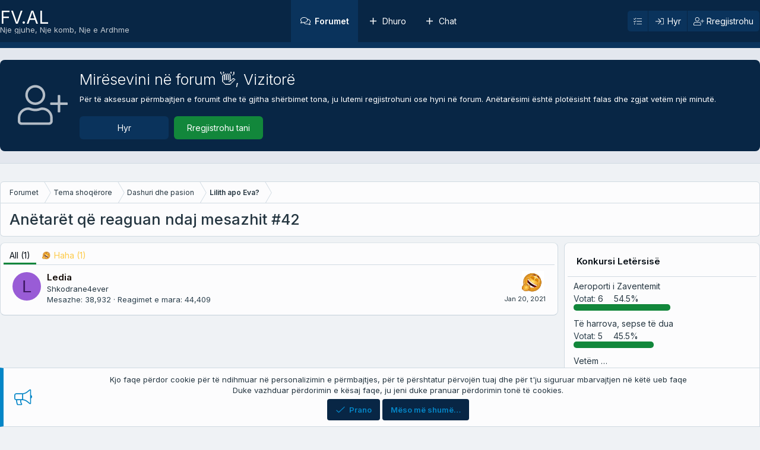

--- FILE ---
content_type: text/html; charset=utf-8
request_url: https://fv.al/posts/2383661/reactions
body_size: 12657
content:
<!DOCTYPE html>
<html id="XF" lang="en-US" dir="LTR"
	data-xf="2.3"
	data-app="public"
	
	
	data-template="reaction_list"
	data-container-key="node-40"
	data-content-key=""
	data-logged-in="false"
	data-cookie-prefix="xf_"
	data-csrf="1769897355,f4374af558b1a49c6bb0f67b07a91b1b"
	data-style-id="45"  
	class="has-no-js template-reaction_list"
	>
<head>

	
	
	

	<meta charset="utf-8" />
	<title>Anëtarët që reaguan ndaj mesazhit #42 | Forumi Virtual Shqiptar - Një Komb, Një Gjuhë, një e Ardhme</title>
	<link rel="manifest" href="/webmanifest.php">

	<meta http-equiv="X-UA-Compatible" content="IE=Edge" />
	<meta name="viewport" content="width=device-width, initial-scale=1, viewport-fit=cover">

	
		
			
				<meta name="theme-color" media="(prefers-color-scheme: light)" content="#082645" />
				<meta name="theme-color" media="(prefers-color-scheme: dark)" content="#082645" />
			
		
	

	<meta name="apple-mobile-web-app-title" content="FV.AL">
	
		<link rel="apple-touch-icon" href="/data/assets/logo/fv.png">
		
	
	<link rel="preconnect" href="https://fonts.googleapis.com">
<link rel="preconnect" href="https://fonts.gstatic.com" crossorigin>
<link href="https://fonts.googleapis.com/css2?family=Inter:ital,wght@0,300..600&display=swap" rel="stylesheet">

	
		<meta name="robots" content="noindex" />
	

	
		
	
	
	<meta property="og:site_name" content="Forumi Virtual Shqiptar - Një Komb, Një Gjuhë, një e Ardhme" />


	
	
		
	
	
	<meta property="og:type" content="website" />


	
	
		
	
	
	
		<meta property="og:title" content="Anëtarët që reaguan ndaj mesazhit #42" />
		<meta property="twitter:title" content="Anëtarët që reaguan ndaj mesazhit #42" />
	


	
	
	
		
	
	
	<meta property="og:url" content="https://fv.al/posts/2383661/reactions" />


	
	
		
	
	
	
		<meta property="og:image" content="https://fv.al/data/assets/logo/fv512.png" />
		<meta property="twitter:image" content="https://fv.al/data/assets/logo/fv512.png" />
		<meta property="twitter:card" content="summary" />
	


	
	
	

	<script>
	(function(){let xfhtml = document.getElementById('XF');
	function applySetting(settingName, settingOn, allowToggle){if(1===allowToggle){let s=localStorage.getItem(settingName);"on"!==s&&(s||1!==settingOn)||xfhtml.classList.add(settingName)}else 1===settingOn&&xfhtml.classList.add(settingName);}applySetting('_xgtSv13__alternaHeader', 1, 0);	applySetting('_xgtSv13__tamekran', 0, 1);applySetting('_xgtSv13__izgara', 0, 1);	applySetting('_xgtSv13__resimli', 0, 1);applySetting('_xgtSv13__sidebarkapali', 0, 1);applySetting('_xgtSv13__sidebarsabit', 0, 1);	applySetting('_xgtSv13__box', 0, 1);applySetting('_xgtSv13__radius', 0, 1);var backgroundChoice=localStorage.getItem("xgtSv13Renkler-45");backgroundChoice?xfhtml.setAttribute("data-xgtSv13-renk",backgroundChoice):xfhtml.setAttribute("data-xgtSv13-renk",'1');})();	
</script>

	
	
	
	
		
	
	

	<link rel="stylesheet" href="/css.php?css=public%3Anormalize.css%2Cpublic%3Afa.css%2Cpublic%3Avariations.less%2Cpublic%3Acore.less%2Cpublic%3Aapp.less&amp;s=45&amp;l=1&amp;d=1765750623&amp;k=7c488500c4b790d63eb26c16bfc1a48b57760d48" />

	<link rel="stylesheet" href="/css.php?css=public%3Anotices.less&amp;s=45&amp;l=1&amp;d=1765750623&amp;k=282ad8b34fd61153b80f3904d22fef6792760949" />
<link rel="stylesheet" href="/css.php?css=public%3Apoll.less&amp;s=45&amp;l=1&amp;d=1765750623&amp;k=64deebaba1fdf9560c0c7f6e9cafc8580ca542b4" />
<link rel="stylesheet" href="/css.php?css=public%3AxgtSv13_forum_istatistik.less&amp;s=45&amp;l=1&amp;d=1765750623&amp;k=28a98f4bca1eb07fdf6334e4b4dd0655fbac6a8a" />
<link rel="stylesheet" href="/css.php?css=public%3AxgtSv13_hosgeldin_blok.less&amp;s=45&amp;l=1&amp;d=1765750623&amp;k=611e65b15e4bd9df67b6e33b362063ba3a9a1df8" />
<link rel="stylesheet" href="/css.php?css=public%3AxgtSv13_infobox.less&amp;s=45&amp;l=1&amp;d=1765750623&amp;k=4553f732c78448752df7addb68b4d1fcc92bfeb2" />
<link rel="stylesheet" href="/css.php?css=public%3AxgtSv13_logo.less&amp;s=45&amp;l=1&amp;d=1765750623&amp;k=4de0fac50bcd08f1b1b1d912b4f21139339df624" />
<link rel="stylesheet" href="/css.php?css=public%3AxgtSv13_notices.less&amp;s=45&amp;l=1&amp;d=1765750623&amp;k=c5556368f18f3cf5a420cf278cf7ca1e6866954c" />
<link rel="stylesheet" href="/css.php?css=public%3AxgtSv13_tema_editoru.less&amp;s=45&amp;l=1&amp;d=1765750623&amp;k=dc5e2ee0a203eb952b988359f1d6c0bd91072176" />
<link rel="stylesheet" href="/css.php?css=public%3Aextra.less&amp;s=45&amp;l=1&amp;d=1765750623&amp;k=ea9b492b2187d5bad686a0608166f917047bdef1" />


	
		<script src="/js/xf/preamble.min.js?_v=320cd70e"></script>
	

	
	<script src="/js/vendor/vendor-compiled.js?_v=320cd70e" defer></script>
	<script src="/js/xf/core-compiled.js?_v=320cd70e" defer></script>

	<script>
		XF.ready(() =>
		{
			XF.extendObject(true, XF.config, {
				// 
				userId: 0,
				enablePush: true,
				pushAppServerKey: 'BLkvdgccNle0QP1FFjMnl+nMDPrO9txC8Z/TiteO6VKTJkzYShAUlHJ/S3xYEtByISd9hBAdx1GK3P0gxdUuABY=',
				url: {
					fullBase: 'https://fv.al/',
					basePath: '/',
					css: '/css.php?css=__SENTINEL__&s=45&l=1&d=1765750623',
					js: '/js/__SENTINEL__?_v=320cd70e',
					icon: '/data/local/icons/__VARIANT__.svg?v=1760808895#__NAME__',
					iconInline: '/styles/fa/__VARIANT__/__NAME__.svg?v=5.15.3',
					keepAlive: '/login/keep-alive'
				},
				cookie: {
					path: '/',
					domain: '',
					prefix: 'xf_',
					secure: true,
					consentMode: 'simple',
					consented: ["optional","_third_party"]
				},
				cacheKey: 'f3ed7234243583f554e27d349fe769c5',
				csrf: '1769897355,f4374af558b1a49c6bb0f67b07a91b1b',
				js: {},
				fullJs: false,
				css: {"public:notices.less":true,"public:poll.less":true,"public:xgtSv13_forum_istatistik.less":true,"public:xgtSv13_hosgeldin_blok.less":true,"public:xgtSv13_infobox.less":true,"public:xgtSv13_logo.less":true,"public:xgtSv13_notices.less":true,"public:xgtSv13_tema_editoru.less":true,"public:extra.less":true},
				time: {
					now: 1769897355,
					today: 1769814000,
					todayDow: 6,
					tomorrow: 1769900400,
					yesterday: 1769727600,
					week: 1769295600,
					month: 1767222000,
					year: 1767222000
				},
				style: {
					light: 'default',
					dark: 'alternate',
					defaultColorScheme: 'light'
				},
				borderSizeFeature: '3px',
				fontAwesomeWeight: 'l',
				enableRtnProtect: true,
				
				enableFormSubmitSticky: true,
				imageOptimization: 'optimize',
				imageOptimizationQuality: 0.85,
				uploadMaxFilesize: 26214400,
				uploadMaxWidth: 1600,
				uploadMaxHeight: 1600,
				allowedVideoExtensions: ["m4v","mov","mp4","mp4v","mpeg","mpg","ogv","webm"],
				allowedAudioExtensions: ["mp3","opus","ogg","wav"],
				shortcodeToEmoji: true,
				visitorCounts: {
					conversations_unread: '0',
					alerts_unviewed: '0',
					total_unread: '0',
					title_count: true,
					icon_indicator: true
				},
				jsMt: {"xf\/action.js":"4432ad90","xf\/embed.js":"aea12eef","xf\/form.js":"f9e6bbdf","xf\/structure.js":"4432ad90","xf\/tooltip.js":"f9e6bbdf"},
				jsState: {},
				publicMetadataLogoUrl: 'https://fv.al/data/assets/logo/fv512.png',
				publicPushBadgeUrl: 'https://fv.al/styles/default/xenforo/bell.png'
			})

			XF.extendObject(XF.phrases, {
				// 
				date_x_at_time_y:     "{date} at {time}",
				day_x_at_time_y:      "{day} at {time}",
				yesterday_at_x:       "Dje më {time}",
				x_minutes_ago:        "Para {minutes} minutave",
				one_minute_ago:       "Para 1 minuti",
				a_moment_ago:         "Para pak çastesh",
				today_at_x:           "Sot më {time}",
				in_a_moment:          "In a moment",
				in_a_minute:          "In a minute",
				in_x_minutes:         "Pas {minutes} minutash",
				later_today_at_x:     "Later today at {time}",
				tomorrow_at_x:        "Tomorrow at {time}",
				short_date_x_minutes: "{minutes}m",
				short_date_x_hours:   "{hours}h",
				short_date_x_days:    "{days}d",

				day0: "E Diel",
				day1: "E Hënë",
				day2: "E Martë",
				day3: "E Mërkurë",
				day4: "E Enjte",
				day5: "E Premte",
				day6: "E Shtunë",

				dayShort0: "Sun",
				dayShort1: "Mon",
				dayShort2: "Tue",
				dayShort3: "Wed",
				dayShort4: "Thu",
				dayShort5: "Fri",
				dayShort6: "Sat",

				month0: "Janar",
				month1: "Shkurt",
				month2: "Mars",
				month3: "Prill",
				month4: "Maj",
				month5: "Qershor",
				month6: "Korrik",
				month7: "Gusht",
				month8: "Shtator",
				month9: "Tetor",
				month10: "Nëntor",
				month11: "Dhjetor",

				active_user_changed_reload_page: "The active user has changed. Reload the page for the latest version.",
				server_did_not_respond_in_time_try_again: "The server did not respond in time. Please try again.",
				oops_we_ran_into_some_problems: "Kujdes! Ju keni anomali ne navigim.",
				oops_we_ran_into_some_problems_more_details_console: "Kujdes! Ju keni anomali ne navigim. Ju luem provoni perseri. Më shumë detaje të gabimit mund të jenë në tastierën e shfletuesit.",
				file_too_large_to_upload: "The file is too large to be uploaded.",
				uploaded_file_is_too_large_for_server_to_process: "The uploaded file is too large for the server to process.",
				files_being_uploaded_are_you_sure: "Files are still being uploaded. Are you sure you want to submit this form?",
				attach: "Ngarko skedarë",
				rich_text_box: "Rich text box",
				close: "Mbyll",
				link_copied_to_clipboard: "Link copied to clipboard.",
				text_copied_to_clipboard: "Text copied to clipboard.",
				loading: "Duke u ngarkuar…",
				you_have_exceeded_maximum_number_of_selectable_items: "You have exceeded the maximum number of selectable items.",

				processing: "Processing",
				'processing...': "Processing…",

				showing_x_of_y_items: "Duke treguar {count} nga {total} artikuj",
				showing_all_items: "Showing all items",
				no_items_to_display: "No items to display",

				number_button_up: "Increase",
				number_button_down: "Decrease",

				push_enable_notification_title: "Push notifications enabled successfully at Forumi Virtual Shqiptar - Një Komb, Një Gjuhë, një e Ardhme",
				push_enable_notification_body: "Thank you for enabling push notifications!",

				pull_down_to_refresh: "Pull down to refresh",
				release_to_refresh: "Release to refresh",
				refreshing: "Refreshing…"
			})
		})
	</script>

	<script>
XF.ready(() =>
{
	window.addEventListener("scroll",function(){window.scrollY>100?document.querySelector("._footer-yukariFirlat").style.display="block":document.querySelector("._footer-yukariFirlat").style.display="none"}),document.querySelector("._footer-yukariFirlat").addEventListener("click",function(){return window.scrollTo({top:0,behavior:"smooth"}),!1});
})
</script>



	
		<link rel="icon" type="image/png" href="/favicon.ico" sizes="32x32" />
	

	
	<script async src="https://www.googletagmanager.com/gtag/js?id=UA-163726842-1"></script>
	<script>
		window.dataLayer = window.dataLayer || [];
		function gtag(){dataLayer.push(arguments);}
		gtag('js', new Date());
		gtag('config', 'UA-163726842-1', {
			// 
			
			
				'anonymize_ip': true,
			
		});
	</script>


</head>
<body data-template="reaction_list">

<div class="p-pageWrapper xgtSv13-boxKontrol" id="top">
		
		
	
	
	
	
	
		
	
	

	

	
	
	
	
	
	

	
		<div class="p-navSticky p-navSticky--primary" data-xf-init="sticky-header">
			
		<header class="p-header" id="header">
			<div class="p-header-inner">
				<div class="xgtSv13-header__hizala xgt__displayFlex">
					
		<div class="xgt-header__logo">
				
	
	<div class="p-header-logo xgtSv13-metin__logo">
		<a href="https://fv.al">	
			
				
			
			
				<span class="_logo__metin">
					<span class="__logobaslik">
						
							FV.AL
						
					</span>
					
						<span class='__logoslogan'>
							Nje gjuhe, Nje komb, Nje e Ardhme
						</span>
					
				</span>
			
		</a>
	</div>

		</div>
	
		<div class="xgt-header__navigasyon">
			<div class="p-nav-scroller hScroller" data-xf-init="h-scroller" data-auto-scroll=".p-navEl.is-selected">
				<div class="hScroller-scroll">
					<ul class="p-nav-list js-offCanvasNavSource">
						
							<li>
								
	<div class="p-navEl is-selected" >
	

		
	
	<a href="/"
	class="p-navEl-link "
	
	data-xf-key="1"
	data-nav-id="forums">Forumet</a>


		

		
	
	</div>

							</li>
						
							<li>
								
	<div class="p-navEl " >
	

		
	
	<a href="/dhuro/"
	class="p-navEl-link "
	
	data-xf-key="2"
	data-nav-id="th_donate">Dhuro</a>


		

		
	
	</div>

							</li>
						
							<li>
								
	<div class="p-navEl " >
	

		
	
	<a href="https://chat.takohu.com/#/connect"
	class="p-navEl-link "
	 target="_blank"
	data-xf-key="3"
	data-nav-id="Chat">Chat</a>


		

		
	
	</div>

							</li>
						
					</ul>
				</div>
			</div>
		</div>
	
		<div class="p-nav-opposite xgt-header__hesap xgt__displayFlex">
			<div class="p-navgroup p-discovery p-discovery--noSearch">
				<a href="/te-reja/latest-activity"
				   class="p-navgroup-link p-navgroup-link--iconic p-navgroup-link--whatsnew"
				   aria-label="Të rejat e fundit"
				   title="Të rejat e fundit">
					<i aria-hidden="true"></i>
					<span class="p-navgroup-linkText">Të rejat e fundit</span>
				</a>

				
			</div>
			<div class="p-navgroup p-account p-navgroup--guest">
				
					
	
	
	 	
	
	
			
			
			
				
	<a href="#" class="p-navgroup-link p-navgroup-link--iconic" rel="nofollow" data-xf-init="tooltip" aria-label="Personalization and Appearance tools" title="Personalization and Appearance tools" data-xgt-editor="">
		<i class="fa--xf fal fa-tasks "><svg xmlns="http://www.w3.org/2000/svg" role="img" aria-hidden="true" ><use href="/data/local/icons/light.svg?v=1760808895#tasks"></use></svg></i>
	</a>

			
		
			
				
		
	


					

					<a href="/login/" class="p-navgroup-link p-navgroup-link--textual p-navgroup-link--logIn"
					   data-xf-click="overlay" data-follow-redirects="on">
						<span class="p-navgroup-linkText">Hyr</span>
					</a>
					
						<a href="/register/" class="p-navgroup-link p-navgroup-link--textual p-navgroup-link--register"
						   data-xf-click="overlay" data-follow-redirects="on">
							<span class="p-navgroup-linkText">Rregjistrohu</span>
						</a>
					
				
			</div>
		</div>
	 
				</div>
			</div>
		</header>
	
		<nav class="p-nav xgtResponsive:desktop">
			<div class="p-nav-inner">
				<div class="xgtSv13-mobilNavigasyon xgt__displayFlex">
					<button type="button" class="button button--plain p-nav-menuTrigger" data-xf-click="off-canvas" data-menu=".js-headerOffCanvasMenu" tabindex="0" aria-label="Menu"><span class="button-text">
						<i aria-hidden="true"></i>
					</span></button>	
					<div class="_mobilNavigasyon__logo xgt__displayFlex">
						<a href="https://fv.al">
							
								
									FV.AL
								
							
						</a>
					</div>
				</div>
				<div class="xgtSv13-mobilNavigasyon_kullanici">
					
		<div class="p-nav-opposite xgt-header__hesap xgt__displayFlex">
			<div class="p-navgroup p-discovery p-discovery--noSearch">
				<a href="/te-reja/latest-activity"
				   class="p-navgroup-link p-navgroup-link--iconic p-navgroup-link--whatsnew"
				   aria-label="Të rejat e fundit"
				   title="Të rejat e fundit">
					<i aria-hidden="true"></i>
					<span class="p-navgroup-linkText">Të rejat e fundit</span>
				</a>

				
			</div>
			<div class="p-navgroup p-account p-navgroup--guest">
				
					
	
	
	 	
	
	
			
			
			
				
	<a href="#" class="p-navgroup-link p-navgroup-link--iconic" rel="nofollow" data-xf-init="tooltip" aria-label="Personalization and Appearance tools" title="Personalization and Appearance tools" data-xgt-editor="">
		<i class="fa--xf fal fa-tasks "><svg xmlns="http://www.w3.org/2000/svg" role="img" aria-hidden="true" ><use href="/data/local/icons/light.svg?v=1760808895#tasks"></use></svg></i>
	</a>

			
		
			
				
		
	


					

					<a href="/login/" class="p-navgroup-link p-navgroup-link--textual p-navgroup-link--logIn"
					   data-xf-click="overlay" data-follow-redirects="on">
						<span class="p-navgroup-linkText">Hyr</span>
					</a>
					
						<a href="/register/" class="p-navgroup-link p-navgroup-link--textual p-navgroup-link--register"
						   data-xf-click="overlay" data-follow-redirects="on">
							<span class="p-navgroup-linkText">Rregjistrohu</span>
						</a>
					
				
			</div>
		</div>
	 
				</div>
			</div>
		</nav>
	
		</div>
		
		
				<div class="p-sectionLinks p-sectionLinks--empty"></div>	
		
	 
	
	
	<div class="offCanvasMenu offCanvasMenu--nav js-headerOffCanvasMenu" data-menu="menu" aria-hidden="true" data-ocm-builder="navigation">
		<div class="offCanvasMenu-backdrop" data-menu-close="true"></div>
		<div class="offCanvasMenu-content">
			<div class="offCanvasMenu-header">
				Menu
				<a class="offCanvasMenu-closer" data-menu-close="true" role="button" tabindex="0" aria-label="Mbyll"></a>
			</div>
			
				<div class="p-offCanvasRegisterLink">
					<div class="offCanvasMenu-linkHolder">
						<a href="/login/" class="offCanvasMenu-link" data-xf-click="overlay" data-menu-close="true">
							Hyr
						</a>
					</div>
					<hr class="offCanvasMenu-separator" />
					
						<div class="offCanvasMenu-linkHolder">
							<a href="/register/" class="offCanvasMenu-link" data-xf-click="overlay" data-menu-close="true">
								Rregjistrohu
							</a>
						</div>
						<hr class="offCanvasMenu-separator" />
					
				</div>
			
			<div class="js-offCanvasNavTarget"></div>
			<div class="offCanvasMenu-installBanner js-installPromptContainer" style="display: none;" data-xf-init="install-prompt">
				<div class="offCanvasMenu-installBanner-header">Install the app</div>
				<button type="button" class="button js-installPromptButton"><span class="button-text">Install</span></button>
				<template class="js-installTemplateIOS">
					<div class="js-installTemplateContent">
						<div class="overlay-title">How to install the app on iOS</div>
						<div class="block-body">
							<div class="block-row">
								<p>
									Follow along with the video below to see how to install our site as a web app on your home screen.
								</p>
								<p style="text-align: center">
									<video src="/styles/default/xenforo/add_to_home.mp4"
										width="280" height="480" autoplay loop muted playsinline></video>
								</p>
								<p>
									<small><strong>Note:</strong> This feature may not be available in some browsers.</small>
								</p>
							</div>
						</div>
					</div>
				</template>
			</div>
		</div>
	</div>
	
	
			
		
	
	<div class="_satirArasi__arkaplan">
		<ul>
			
				
	
	
	
	 	
	
		
		
	<li> 
		<div class="xgtSv13-hsgBlok">
			<div class="xgtSv13-blok__sinirlar xgtSv13-hsgBlok block">
				<div class="xgt__displayFlex xgt__displayFlex__items _hosgeldinBlok _border__radius__l">
					<div class="_hosgeldinBlok__ikon xgtResponsive:mobile"><i class="fa--xf fal fa-user-plus "><svg xmlns="http://www.w3.org/2000/svg" role="img" aria-hidden="true" ><use href="/data/local/icons/light.svg?v=1760808895#user-plus"></use></svg></i></div>
					<div class="_hosgeldinBlok__icerik">
						<h4>Mirësevini në forum 👋, Vizitorë</h4>
						<p>Për të aksesuar përmbajtjen e forumit dhe të gjitha shërbimet tona, ju lutemi regjistrohuni ose hyni në forum. Anëtarësimi është plotësisht falas dhe zgjat vetëm një minutë.</p>
						<div class="__butonBar">
							<a href="/login/" data-xf-click="overlay" class="_girisyap__buton _border__radius__m">	
								Hyr
							</a>
							
								<a href="/register/" data-xf-click="overlay" class="_kayitol__buton _border__radius__m">
									Rregjistrohu tani 
								</a>
							
						</div>
					</div>	
				</div>	
			</div>
		</div>
	</li>

		
	
	

			
			
	
	
	
	

			
	
	
	 
	

		</ul>
	</div>			
	<div class="p-body">
		<div class="p-body-inner  _breadcrumbs__kontrol">
			<!--XF:EXTRA_OUTPUT-->

	
	
	 
		
	
		<!-- İceriklerin üzerinde -->
			
	 
	 
	
	 
	 
		

		
			
			

	
	

	
	
		
	
		
	
		
	
		
	
		
	
		
	
		
	
		
	
		
	
		
	
		
	
		
	
		
	
		
	
		
	
		
	
		
	
		
	
		
	
		
	
		
	
		
	
		
	
		
	
		
	

	
	
	
	

	





			

			
	
	
	 
		
	 
	 
	
	 
	 
		


			

	
	
	
	
		<div class="xgtSv13-breadcrumbs ">
			<ul class="p-breadcrumbs " itemscope itemtype="https://schema.org/BreadcrumbList">
				
					

					
						
						
	<li itemprop="itemListElement" itemscope itemtype="https://schema.org/ListItem">
		<a href="/" itemprop="item">
			<span itemprop="name">Forumet</span>
		</a>
		<meta itemprop="position" content="1" />
	</li>

					

					
					
						
						
	<li itemprop="itemListElement" itemscope itemtype="https://schema.org/ListItem">
		<a href="/c/tema-shoqerore.15/" itemprop="item">
			<span itemprop="name">Tema shoqërore</span>
		</a>
		<meta itemprop="position" content="2" />
	</li>

					
						
						
	<li itemprop="itemListElement" itemscope itemtype="https://schema.org/ListItem">
		<a href="/f/dashuri-dhe-pasion.40/" itemprop="item">
			<span itemprop="name">Dashuri dhe pasion</span>
		</a>
		<meta itemprop="position" content="3" />
	</li>

					
						
						
	<li itemprop="itemListElement" itemscope itemtype="https://schema.org/ListItem">
		<a href="/t/lilith-apo-eva.1692477/" itemprop="item">
			<span itemprop="name">Lilith apo Eva?</span>
		</a>
		<meta itemprop="position" content="4" />
	</li>

					

				
			</ul>
		</div>
	

			
	
	
	 
		
	 
	 
	
	 
	 
		



			
	<noscript class="js-jsWarning"><div class="blockMessage blockMessage--important blockMessage--iconic u-noJsOnly">JavaScript is disabled. For a better experience, please enable JavaScript in your browser before proceeding.</div></noscript>

			
	<div class="blockMessage blockMessage--important blockMessage--iconic js-browserWarning" style="display: none">You are using an out of date browser. It  may not display this or other websites correctly.<br />You should upgrade or use an <a href="https://www.google.com/chrome/" target="_blank" rel="noopener">alternative browser</a>.</div>


			
				
	<div class="p-body-header xgtSv13_body__header">

					
						
							<div class="p-title ">
								
									
										<h1 class="p-title-value">Anëtarët që reaguan ndaj mesazhit #42</h1>
									
									
								
							</div>
						

						
					
				</div>
			

			<div class="p-body-main p-body-main--withSidebar ">
				
				<div class="p-body-contentCol"></div>
				
					<div class="p-body-sidebarCol"></div>
				

				

				<div class="p-body-content">
					
					
	
	
	 
	

					<div class="p-body-pageContent">
	





	



	<div class="block">
		<div class="block-container">
			<h3 class="tabs hScroller block-minorTabHeader" data-xf-init="tabs h-scroller"
				data-panes="< .block-container | .js-reactionTabPanes" role="tablist">
				<span class="hScroller-scroll">
					
						<a class="tabs-tab tabs-tab--reaction0 is-active" role="tab" id="">
							
								<bdi>All</bdi> (1)
							
						</a>
					
						<a class="tabs-tab tabs-tab--reaction3" role="tab" id="reaction-3">
							
								<span class="reaction reaction--small reaction--3" data-reaction-id="3"><i aria-hidden="true"></i><img src="[data-uri]" loading="lazy" class="reaction-sprite js-reaction" alt="Haha" title="Haha" /> <span class="reaction-text js-reactionText"><bdi>Haha</bdi> (1)</span></span>
							
						</a>
					
				</span>
			</h3>
			<ul class="tabPanes js-reactionTabPanes">
				
					
						<li class="is-active" role="tabpanel" id="reaction-0">
							
	<ol class="block-body js-reactionList-0">
		
			<li class="block-row block-row--separated">
				
				
	<div class="contentRow">
		<div class="contentRow-figure">
			<a href="/members/ledia.11034/" class="avatar avatar--s avatar--default avatar--default--dynamic" data-user-id="11034" style="background-color: #995cd6; color: #401a66">
			<span class="avatar-u11034-s" role="img" aria-label="Ledia">L</span> 
		</a>
		</div>
		<div class="contentRow-main">
			
				<div class="contentRow-extra ">
					<span class="reaction reaction--right reaction--3" data-reaction-id="3"><i aria-hidden="true"></i><img src="[data-uri]" loading="lazy" class="reaction-sprite js-reaction" alt="Haha" title="Haha" /></span>
					<time  class="u-dt" dir="auto" datetime="2021-01-20T22:00:24+0100" data-timestamp="1611176424" data-date="Jan 20, 2021" data-time="10:00 PM" data-short="Jan &#039;21" title="Jan 20, 2021 at 10:00 PM">Jan 20, 2021</time>
				</div>
			
			<h3 class="contentRow-header"><a href="/members/ledia.11034/" class="username " dir="auto" data-user-id="11034"><span class="username--style2">Ledia</span></a></h3>

			<div class="contentRow-lesser" dir="auto" ><span class="userTitle" dir="auto">Shkodrane4ever</span></div>

			<div class="contentRow-minor">
				<ul class="listInline listInline--bullet">
					
					<li><dl class="pairs pairs--inline">
						<dt>Mesazhe</dt>
						<dd>38,932</dd>
					</dl></li>
					

					
					
					<li><dl class="pairs pairs--inline">
						<dt>Reagimet e mara</dt>
						<dd>44,409</dd>
					</dl></li>
					
					
					
					
				</ul>
			</div>
		</div>
	</div>

			</li>
		
		
	</ol>

						</li>
					
				
					
						<li data-href="/posts/2383661/reactions?reaction_id=3&amp;list_only=1" class="" role="tabpanel" id="reaction-3">
							<div class="blockMessage">Duke u ngarkuar…</div>
						</li>
					
				
			</ul>
		</div>
	</div>


</div>
					
				</div>

				
					<div class="p-body-sidebar">
						
						
						
							<form action="/t/konkursi-i-letersise-shtator-2025.1842376/poll/vote" method="post" class="block js-pollContainer-1690617"
				 data-xf-init="poll-block ajax-submit"
			>
				<input type="hidden" name="_xfToken" value="1769897355,f4374af558b1a49c6bb0f67b07a91b1b" />
				
		<div class="block-container">
			<h2 class="block-minorHeader">
				
					<a href="/t/konkursi-i-letersise-shtator-2025.1842376/">Konkursi Letërsisë</a>
				
			</h2>
			
				
	
	

	<div class="block-body">
		<ul class="listPlain">
		
			<li>
				
				<div class="">
					<div class="pollResult pollResult--simple  ">
						<h3 class="pollResult-response">Aeroporti i Zaventemit</h3>
						
							<span class="pollResult-votes">
								
									<span class="u-muted">Votat:</span> 6
								
							</span>
							<span class="pollResult-percentage">
								54.5%
							</span>
							<span class="pollResult-graph" aria-hidden="true">
								<span class="pollResult-bar">
									<i style="width: 54.545454545455%"></i>
								</span>
							</span>
						
					</div>
				</div>
				
			</li>
		
			<li>
				
				<div class="">
					<div class="pollResult pollResult--simple  ">
						<h3 class="pollResult-response">Të harrova, sepse të dua</h3>
						
							<span class="pollResult-votes">
								
									<span class="u-muted">Votat:</span> 5
								
							</span>
							<span class="pollResult-percentage">
								45.5%
							</span>
							<span class="pollResult-graph" aria-hidden="true">
								<span class="pollResult-bar">
									<i style="width: 45.454545454545%"></i>
								</span>
							</span>
						
					</div>
				</div>
				
			</li>
		
			<li>
				
				<div class="">
					<div class="pollResult pollResult--simple  ">
						<h3 class="pollResult-response">Vetëm …</h3>
						
							<span class="pollResult-votes">
								
									<span class="u-muted">Votat:</span> 4
								
							</span>
							<span class="pollResult-percentage">
								36.4%
							</span>
							<span class="pollResult-graph" aria-hidden="true">
								<span class="pollResult-bar">
									<i style="width: 36.363636363636%"></i>
								</span>
							</span>
						
					</div>
				</div>
				
			</li>
		
		</ul>
		
	</div>
	
		
			<div class="block-footer">
			
				
					<a href="/t/konkursi-i-letersise-shtator-2025.1842376/">See comments…</a>
				
			
			</div>
		
	

			
		</div>
		<input type="hidden" name="simple_display" value="1" />
	
				
			</form>
						
						
					</div>
				
			</div>

			
			

	
	
	
	
		<div class="xgtSv13-breadcrumbs xgtSv13-breadcrumbs--bottom">
			<ul class="p-breadcrumbs p-breadcrumbs--bottom" itemscope itemtype="https://schema.org/BreadcrumbList">
				
					

					
						
						
	<li itemprop="itemListElement" itemscope itemtype="https://schema.org/ListItem">
		<a href="/" itemprop="item">
			<span itemprop="name">Forumet</span>
		</a>
		<meta itemprop="position" content="1" />
	</li>

					

					
					
						
						
	<li itemprop="itemListElement" itemscope itemtype="https://schema.org/ListItem">
		<a href="/c/tema-shoqerore.15/" itemprop="item">
			<span itemprop="name">Tema shoqërore</span>
		</a>
		<meta itemprop="position" content="2" />
	</li>

					
						
						
	<li itemprop="itemListElement" itemscope itemtype="https://schema.org/ListItem">
		<a href="/f/dashuri-dhe-pasion.40/" itemprop="item">
			<span itemprop="name">Dashuri dhe pasion</span>
		</a>
		<meta itemprop="position" content="3" />
	</li>

					
						
						
	<li itemprop="itemListElement" itemscope itemtype="https://schema.org/ListItem">
		<a href="/t/lilith-apo-eva.1692477/" itemprop="item">
			<span itemprop="name">Lilith apo Eva?</span>
		</a>
		<meta itemprop="position" content="4" />
	</li>

					

				
			</ul>
		</div>
	

			
		</div>
	</div>
	
	
	
	
	
	
	 	
	
	
			
		
			
				
		
	

	
	<footer class="p-footer" id="footer">
		<div class="_satirArasi__footer _satirArasi__arkaplan__footer">
			
				
	
	
	
	 	
	
		
	
		
			
	<div class="xgtSv13-hsgBlok xgtSv13-hsgBlok__footer">
		<div class="xgtSv13-blok__sinirlar">
			<div class="xgt__displayFlex xgt__displayFlex__items _hosgeldinBlok _hosgeldinBlok__footer _border__radius__l">
				<div class="_hosgeldinBlok__ikon"><i class="fa--xf fal fa-user-plus "><svg xmlns="http://www.w3.org/2000/svg" role="img" aria-hidden="true" ><use href="/data/local/icons/light.svg?v=1760808895#user-plus"></use></svg></i></div>
				<div class="_hosgeldinBlok__icerik">
					<h4>Mirësevini në forum 👋, Vizitorë</h4>
					<p>Për të aksesuar përmbajtjen e forumit dhe të gjitha shërbimet tona, ju lutemi regjistrohuni ose hyni në forum. Anëtarësimi është plotësisht falas dhe zgjat vetëm një minutë.</p>
					<div class="__butonBar">
						<a href="/login/" data-xf-click="overlay" class="_girisyap__buton _border__radius__m">	
							Hyr
						</a>
						
							<a href="/register/" data-xf-click="overlay" class="_kayitol__buton _border__radius__m">
								Rregjistrohu tani 
							</a>
						
					</div>
				</div>
			</div>	
		</div>
	</div>
	
	
	
			
			
				
	<div class="xgtSv13-forum-istatistik">
		<div class="xgtSv13-blok__sinirlar">
			<div class="xgt__displayFlex xgt__displayFlex__wrap xgt__flexGap__10">
				<div class="xgt__flex__50 xgt__displayFlex__wrap _forumistatistik">
					<div class="_forumistatistik__icerik xgt__displayFlex xgt__displayFlex__wrap _border__radius__l">
						<div class="xgt__flex__25 xgt__displayFlex :1">
							<div class="_forumistatistik__ikon">
								<i class="fa--xf fal fa-comment-lines "><svg xmlns="http://www.w3.org/2000/svg" role="img" aria-hidden="true" ><use href="/data/local/icons/light.svg?v=1760808895#comment-lines"></use></svg></i>
							</div>
							<div class="_forumistatistik__info">
								<h4>73.2K</h4>
								<p>Total Tema</p>
							</div>
						</div>
						<div class="xgt__flex__25 xgt__displayFlex :2">
							<div class="_forumistatistik__ikon">
								<i class="fa--xf fal fa-comments "><svg xmlns="http://www.w3.org/2000/svg" role="img" aria-hidden="true" ><use href="/data/local/icons/light.svg?v=1760808895#comments"></use></svg></i>
							</div>
							<div class="_forumistatistik__info">
								<h4>2.5M</h4>
								<p>Total Mesazhe</p>
							</div>
						</div>	
					</div>
				</div>
				<div class="xgt__flex__50 xgt__displayFlex__wrap _forumistatistik">
					<div class="_forumistatistik__icerik xgt__displayFlex xgt__displayFlex__wrap _border__radius__l">		
						<div class="xgt__flex__25 xgt__displayFlex :3">
							<div class="_forumistatistik__ikon">
								<i class="fa--xf fal fa-users "><svg xmlns="http://www.w3.org/2000/svg" role="img" aria-hidden="true" ><use href="/data/local/icons/light.svg?v=1760808895#users"></use></svg></i>
							</div>
							<div class="_forumistatistik__info">
								<h4>18K</h4>
								<p>Total Anëtarë</p>
							</div>
						</div>		
						<div class="xgt__flex__25 xgt__displayFlex :4">
							<div class="_forumistatistik__ikon">
								<i class="fa--xf fal fa-users-medical "><svg xmlns="http://www.w3.org/2000/svg" role="img" aria-hidden="true" ><use href="/data/local/icons/light.svg?v=1760808895#users-medical"></use></svg></i>
							</div>
							<div class="_forumistatistik__info">
								
									<h4></h4>
									<p>Latest members</p>
								
							</div>
						</div>
					</div>
				</div>
			</div>		
		</div>
	</div>
			
		</div>
		
		
	
	<div class="xgtSv13-infoBox">
		<div class="p-footer-inner xgt__displayFlex xgt__displayFlex__wrap _infoBox">
			
				<div class="_ikili__kolon xgt__displayFlex  xgt__displayFlex__wrap ">
					<div class="_infoBox__blok">
						<div class="_infoBox__blok_logo">
							
									
	
	<div class="p-header-logo xgtSv13-metin__logo">
		<a href="https://fv.al">	
			
				
			
			
				<span class="_logo__metin">
					<span class="__logobaslik">
						
							FV.AL
						
					</span>
					
						<span class='__logoslogan'>
							Nje gjuhe, Nje komb, Nje e Ardhme
						</span>
					
				</span>
			
		</a>
	</div>

								
							
								
									Ne jemi një grup webmasterash dhe studentësh me eksperiencë dhjetravjecarë në internet që daton nga viti 2001. I bashkuam risursat në një faqe të vetme sepse në këtë mënyrë informacioni do të ishte më i plotë dhe më i detajuar. Secili prej nesh ka dhënë kontributin e tij në shkallë dhe nivele të ndryshme me qëllimin e vetëm për të pasuruar sa më shumë paraqitjen e Shqipërisë në internet. Materialet e publikuara në këtë faqe janë përpunuar dhe redaktuar me përgjegjësi deri në detaje.
									
							
						</div>
					</div>
				</div>
			
			
				<div class="xgt__displayFlex xgt__displayFlex__wrap _infoBox__blok _ikili__kolon">	
					
						<div class="_ikili__alt__kolon">
							<div class="_infoBox__blok__header">
								<h2>
									
										Quick links
									
								</h2>
							</div>
							<div class="_infoBox__blok__icerik">
								<ul class="__baglantilar">
	<li><a href="https://fv.al/media/">Galeria</a></li>
	<li><a href="https://fv.al/dhuro/dhuro-per-mbarvajtjen-e-fv-al.2/">Dhuro</a></li>
	<li><a href="https://fv.al/help/privacy-policy/">Rregullorja</a></li>
	<li><a href="https://chat.takohu.com/#/connect">Chat Shqiptar</a></li>
	<li><a href="#">Historia Shqiptare</a></li>
	<li><a href="#">Stafi i Forumit</a></li>
</ul>
							</div>
						</div>
					
					
						<div class="_ikili__alt__kolon">
							<div class="_infoBox__blok__header">
								<h2>
									
										Kontaktoni
									
								</h2>
							</div>
							<div class="_infoBox__blok__icerik">
								<ul class="__iletisim">
<a href="https://fv.al/misc/contact">
	<li class="_mail"><span class="__cf_email__" data-cfemail="692f24292f3f472825">[email&#160;protected]</span></li>
	<li class="_whatsapp">+355 69 7687 584</li>
	<li class="_marker">Shqiperi - Tirane</li>
	<li class="_signature">Forumi Virtual - Nje Gjuhe, Nje Komb, Nje e Ardhme</li>
</ul>
								
							</div>
						</div>
					
				</div>
			
		</div>
	</div>

		
		<div class="p-footer-inner">
			<div class="p-footer-row">
				
				<div class="p-footer-row-opposite">
					<ul class="p-footer-linkList">
						
							
								<li><a href="/misc/contact" data-xf-click="overlay">Kontakto</a></li>
							
						

						
							<li><a href="/help/terms/">Terms and rules</a></li>
						

						
							<li><a href="/help/privacy-policy/">Rregullorja</a></li>
						

						
							<li><a href="/help/">Help</a></li>
						

						
							<li><a href="https://fv.al">Forumi</a></li>
						
						
						<li><a href="/f/-/index.rss" target="_blank" class="p-footer-rssLink" title="RSS"><span aria-hidden="true"><i class="fa--xf fal fa-rss "><svg xmlns="http://www.w3.org/2000/svg" role="img" aria-hidden="true" ><use href="/data/local/icons/light.svg?v=1760808895#rss"></use></svg></i><span class="u-srOnly">RSS</span></span></a></li>
					</ul>
				</div>
			</div>

			
				<div class="p-footer-copyright">
					
						
<a class="u-concealed" rel="sponsored noopener" href="https://xenforo.gen.tr" target="_blank" title="XenGenTr, XenForo, Style V13, XGT yazılım, Style, Tema, Eklenti, Türkçe, Yama, Destek, Hosting"><span>XenForo 2 Style [XGT] Yazılım ve web hizmetleri 2014-2025</span></a><br>
<xgt:copyright13 />
						<a href="https://xenforo.com" class="u-concealed" dir="ltr" target="_blank" rel="sponsored noopener">Community platform by XenForo<sup>&reg;</sup> <span class="copyright">&copy; 2010-2025 XenForo Ltd.</span></a>
<div><a class="u-concealed" rel="nofollow noopener" href="https://xenforo.gen.tr" target="_blank">Bu forum XenGenTr  © 2014 - 2026 ürünleri ile desteklenmektedir</a></div>
<div>
			Some of the add-ons on this site are powered by  <a class="u-concealed" rel="nofollow noopener" href="https://www.xen-concept.com/products" target="_blank">XenConcept&#8482;</a>
			&copy;2017-2026 <a class="u-concealed" rel="nofollow noopener" href="https://www.xen-concept.com" target="_blank">XenConcept Ltd. (<a class="u-concealed" rel="nofollow noopener" href="https://www.xen-concept.com/products/?products=13" target="_blank">Details</a>)</a>
		</div>
						© FV.AL - Forumi Virtual 2004 - 2024 • Ndalohet riprodhimi i paautorizuar i përmbajtjes së kësaj faqeje.
					
				</div>
			

			
		</div>
	</footer>
</div> <!-- closing p-pageWrapper -->
	

	
		
		
			
	
	
		
		
	
	
	<div class="xgtSv13_modalMenu">
		<div class="_modalMenu__overlay" data-xgt-editor></div>
		<div class="_modalMenu__editor">
			<div class="_modalMenu__blok xgt__displayFlex">
				<div class="_modbuton__grup">
					<ul>
						<li class="__kapatButon _border__radius__m" data-xgt-editor>
							<a class="#" data-xf-init="tooltip" title="Close Menu">
								<i class="fa--xf fal fa-arrow-alt-to-right "><svg xmlns="http://www.w3.org/2000/svg" role="img" aria-hidden="true" ><use href="/data/local/icons/light.svg?v=1760808895#arrow-alt-to-right"></use></svg></i>
							</a>
						</li>
						<div class="_hr"></div>
						
						
					</ul>
				</div>
				<div class="_modalMenu__blok__body">
					<div class="_modalMenu__blok__header xgt__displayFlex xgt__displayFlex__wrap xgt__displayFlex__items">
						<div class="_baslik">
							<h2>Theme Editor</h2>
						</div>
					</div>	
					<h4 class="tabs _modalMenu__blok__tabs" data-xf-init="tabs" role="tablist">
						
							<a class="tabs-tab _tab__buton _border__radius__m" role="tab" tabindex="0"><i class="fa--xf fas fa-sliders-h "><svg xmlns="http://www.w3.org/2000/svg" role="img" aria-hidden="true" ><use href="/data/local/icons/solid.svg?v=1760808895#sliders-h"></use></svg></i> Settings</a>
						
						
							<a class="tabs-tab _tab__buton _border__radius__m" role="tab" tabindex="0"><i class="fa--xf fas fa-palette "><svg xmlns="http://www.w3.org/2000/svg" role="img" aria-hidden="true" ><use href="/data/local/icons/solid.svg?v=1760808895#palette"></use></svg></i> Colors</a>
						
					</h4>
					<ul class="tabPanes">
						
							<li role="tabpanel">
								<div class="_kontrolbirimleri ">
									
										<div class="_kontrolbirimleri__icerik xgt__displayFlex xgt__displayFlex__wrap xgtResponsive:desktop">
											Mobile users cannot use these functions.
										</div>
																		
										
											<div class="_kontrolbirimleri__icerik xgt__displayFlex xgt__displayFlex__wrap xgtResponsive:mobile" data-ayar="_xgtSv13__tamekran" data-vs-ayarlar="off">
												<div class="__ikon"><i class="fa--xf fal fa-exchange-alt "><svg xmlns="http://www.w3.org/2000/svg" role="img" aria-hidden="true" ><use href="/data/local/icons/light.svg?v=1760808895#exchange-alt"></use></svg></i></div>
												<div class="__baslik">
													<h3>Select View Mode</h3>
													<p>Switch between full screen and narrow screen modes.</p>
												</div>
												<div class="_kontrol"><i class="_modalMenu-toggle-btn"><i></i></i></div>
											</div>
										
										
											<div class="_kontrolbirimleri__icerik xgt__displayFlex xgt__displayFlex__wrap xgtResponsive:mobile" data-ayar="_xgtSv13__izgara" data-vs-ayarlar="off">
												<div class="__ikon"><i class="fa--xf fal fa-th-large "><svg xmlns="http://www.w3.org/2000/svg" role="img" aria-hidden="true" ><use href="/data/local/icons/light.svg?v=1760808895#th-large"></use></svg></i></div>				
												<div class="__baslik">
													<h3>Grid View</h3>
													<p>Easily review content and get an organized view with grid mode.</p>
												</div>
												<div class="_kontrol"><i class="_modalMenu-toggle-btn"><i></i></i></div>
											</div>
										
											
											<div class="_kontrolbirimleri__icerik xgt__displayFlex xgt__displayFlex__wrap xgtResponsive:mobile" data-ayar="_xgtSv13__resimli" data-vs-ayarlar="off">
												<div class="__ikon"><i class="fa--xf fal fa-image "><svg xmlns="http://www.w3.org/2000/svg" role="img" aria-hidden="true" ><use href="/data/local/icons/light.svg?v=1760808895#image"></use></svg></i></div>	
												<div class="__baslik">
													<h3>Image Grid Mode</h3>
													<p>Display your content in an organized and visually rich way with background images.</p>
												</div>
												<div class="_kontrol"><i class="_modalMenu-toggle-btn"><i></i></i></div>
											</div>
										
												
											<div class="_kontrolbirimleri__icerik xgt__displayFlex xgt__displayFlex__wrap xgtResponsive:mobile" data-ayar="_xgtSv13__sidebarkapali" data-vs-ayarlar="off">
												<div class="__ikon"><i class="fa--xf fal fa-arrow-alt-to-right "><svg xmlns="http://www.w3.org/2000/svg" role="img" aria-hidden="true" ><use href="/data/local/icons/light.svg?v=1760808895#arrow-alt-to-right"></use></svg></i></div>	
												<div class="__baslik">
													<h3>Sidebar Close</h3>
													<p>Create a larger workspace by hiding the sidebar.</p>
												</div>
												<div class="_kontrol"><i class="_modalMenu-toggle-btn"><i></i></i></div>
											</div>
										
										
											<div class="_kontrolbirimleri__icerik xgt__displayFlex xgt__displayFlex__wrap xgtResponsive:mobile" data-ayar="_xgtSv13__sidebarsabit" data-vs-ayarlar="off">
												<div class="__ikon"><i class="fa--xf fal fa-sort-size-down "><svg xmlns="http://www.w3.org/2000/svg" role="img" aria-hidden="true" ><use href="/data/local/icons/light.svg?v=1760808895#sort-size-down"></use></svg></i></div>
												<div class="__baslik">
													<h3>Fixed Sidebar</h3>
													<p>Ensure constant access and easily manage your content by pinning the sidebar.</p>
												</div>
												<div class="_kontrol"><i class="_modalMenu-toggle-btn"><i></i></i></div>
											</div>
										
												
											<div class="_kontrolbirimleri__icerik xgt__displayFlex xgt__displayFlex__wrap xgtResponsive:mobile" data-ayar="_xgtSv13__box" data-vs-ayarlar="off">
												<div class="__ikon"><i class="fa--xf fal fa-expand-wide "><svg xmlns="http://www.w3.org/2000/svg" role="img" aria-hidden="true" ><use href="/data/local/icons/light.svg?v=1760808895#expand-wide"></use></svg></i></div>
												<div class="__baslik">
													<h3>Box view</h3>
													<p>You can add a box-style frame to the sides of your theme or remove the existing frame. Valid for resolutions over 1300px.</p>
												</div>
												<div class="_kontrol"><i class="_modalMenu-toggle-btn"><i></i></i></div>
											</div>		
										
																	
											<div class="_kontrolbirimleri__icerik xgt__displayFlex xgt__displayFlex__wrap xgtResponsive:mobile" data-ayar="_xgtSv13__radius" data-vs-ayarlar="off">
												<div class="__ikon"><i class="fa--xf fal fa-square "><svg xmlns="http://www.w3.org/2000/svg" role="img" aria-hidden="true" ><use href="/data/local/icons/light.svg?v=1760808895#square"></use></svg></i></div>
												<div class="__baslik">
													<h3>Radius Control</h3>
													<p>Customize the look however you like by turning the radius effect on or off.</p>
												</div>
												<div class="_kontrol"><i class="_modalMenu-toggle-btn"><i></i></i></div>
											</div>
										
									
								</div>
							</li>
						
						
							<li role="tabpanel">
								<div class="_renkKontrolleri">
									<div class="_renkKontrolleri__blok">
										<div class="__baslik">
											<h3>Choose your color</h3>
											<p>Choose the color that reflects your style and ensure aesthetic harmony.</p>
										</div>
										<div class="_renkKontrolleri__hucre xgt__displayFlex xgt__displayFlex__wrap xgt__flexGap__10">
												
												<span data-xgtSv13-renk="1"><div class="__teshir _p__absolute _border__radius__m"><div class="xgt__displayFlex"><div class=":1 _border__radius__m"></div><div class=":2 _border__radius__m"></div></div></div></span>
											
												
												<span data-xgtSv13-renk="2"><div class="__teshir _p__absolute _border__radius__m"><div class="xgt__displayFlex"><div class=":1 _border__radius__m"></div><div class=":2 _border__radius__m"></div></div></div></span>
											
												
												<span data-xgtSv13-renk="3"><div class="__teshir _p__absolute _border__radius__m"><div class="xgt__displayFlex"><div class=":1 _border__radius__m"></div><div class=":2 _border__radius__m"></div></div></div></span>
											
												
												<span data-xgtSv13-renk="4"><div class="__teshir _p__absolute _border__radius__m"><div class="xgt__displayFlex"><div class=":1 _border__radius__m"></div><div class=":2 _border__radius__m"></div></div></div></span>
											
												
												<span data-xgtSv13-renk="5"><div class="__teshir _p__absolute _border__radius__m"><div class="xgt__displayFlex"><div class=":1 _border__radius__m"></div><div class=":2 _border__radius__m"></div></div></div></span>
											
												
												<span data-xgtSv13-renk="6"><div class="__teshir _p__absolute _border__radius__m"><div class="xgt__displayFlex"><div class=":1 _border__radius__m"></div><div class=":2 _border__radius__m"></div></div></div></span>
											
										</div>
									</div>
								</div>
							</li>
						
					</ul>
				</div>
			</div>	
		</div>
	</div>	

		
	


	<script data-cfasync="false" src="/cdn-cgi/scripts/5c5dd728/cloudflare-static/email-decode.min.js"></script><script>
		(function(){var html=document.getElementById("XF");document.querySelectorAll("[data-xgt-editor]").forEach(function(t){t.addEventListener("click",function(t){html.classList.toggle("_modalMenu__acik"),t.preventDefault()})});document.querySelectorAll("._renkKontrolleri span").forEach(function(t){t.addEventListener("click",function(){html.getAttribute("data-style-id");var t=this.getAttribute("data-xgtSv13-renk");html.setAttribute("data-xgtSv13-renk",t),localStorage.setItem("xgtSv13Renkler-45",t)})}); 
		document.querySelectorAll('._kontrolbirimleri__icerik').forEach(function(element) {var settingName=element.getAttribute("data-ayar"),settingDefault=element.getAttribute("data-vs-ayarlar"),settingChoice=localStorage.getItem(settingName);"on"===settingChoice?element.setAttribute("data-ayar-durumu","on"):"off"===settingChoice?element.setAttribute("data-ayar-durumu","off"):"on"===settingDefault?element.setAttribute("data-ayar-durumu","on"):element.setAttribute("data-ayar-durumu","off");element.addEventListener("click",function(){"on"===this.getAttribute("data-ayar-durumu")?(html.classList.remove(settingName),localStorage.setItem(settingName,"off"),this.setAttribute("data-ayar-durumu","off")):(html.classList.add(settingName),localStorage.setItem(settingName,"on"),this.setAttribute("data-ayar-durumu","on"))});});})();	
	</script>

	
<div class="u-bottomFixer js-bottomFixTarget">
	
	
		
	
		
		
		
		<div class="xgtSv13-xf__uyariBox">
			<ul class="notices notices--bottom_fixer  js-notices"
				data-xf-init="notices"
				data-type="bottom_fixer"
				data-scroll-interval="6">

				
					
	<li class="notice js-notice notice--primary notice--cookie"
		data-notice-id="-1"
		data-delay-duration="0"
		data-display-duration="0"
		data-auto-dismiss="0"
		data-visibility="">

		<div class="notice-content _xfuyariBox-icerik">
			<div class="_xfuyariBox-icerik__ikon">
				<i class="fa--xf fal fa-bullhorn "><svg xmlns="http://www.w3.org/2000/svg" role="img" aria-hidden="true" ><use href="/data/local/icons/light.svg?v=1760808895#bullhorn"></use></svg></i>
			</div>
			<div class="_xfuyariBox-icerik__detay">
				
				
				
				
	<div class="u-alignCenter">
		Kjo faqe përdor cookie për të ndihmuar në personalizimin e përmbajtjes, për të përshtatur përvojën tuaj dhe për t'ju siguruar mbarvajtjen në këtë ueb faqe<br />
Duke vazhduar përdorimin e kësaj faqe, ju jeni duke pranuar përdorimin tonë të cookies.
	</div>

	<div class="u-inputSpacer u-alignCenter">
		<a href="/account/dismiss-notice" class="button button--icon button--icon--confirm js-noticeDismiss button--notice"><i class="fa--xf fal fa-check "><svg xmlns="http://www.w3.org/2000/svg" role="img" aria-hidden="true" ><use href="/data/local/icons/light.svg?v=1760808895#check"></use></svg></i><span class="button-text">Prano</span></a>
		<a href="/help/cookies" class="button button--notice"><span class="button-text">Mëso më shumë…</span></a>
	</div>

			</div>
		</div>	
	</li>

				
			</ul>
		</div>
	

	
</div>

<div class="u-navButtons js-navButtons">
	<a href="javascript:" class="button button--scroll"><span class="button-text"><i class="fa--xf fal fa-arrow-left "><svg xmlns="http://www.w3.org/2000/svg" role="img" aria-hidden="true" ><use href="/data/local/icons/light.svg?v=1760808895#arrow-left"></use></svg></i><span class="u-srOnly">Back</span></span></a>
</div>

		
		<a href="#top" class="_footer-yukariFirlat _border__radius__m" title="Top" data-xf-click="scroll-to">
			<i class="fa--xf fal fa-arrow-up "><svg xmlns="http://www.w3.org/2000/svg" role="img" aria-hidden="true" ><use href="/data/local/icons/light.svg?v=1760808895#arrow-up"></use></svg></i>
		</a>
	


	<form style="display:none" hidden="hidden">
		<input type="text" name="_xfClientLoadTime" value="" id="_xfClientLoadTime" title="_xfClientLoadTime" tabindex="-1" />
	</form>

	




	<script>
	document.addEventListener('DOMContentLoaded', function() {
    var html = document.querySelector('#XF');
    document.querySelectorAll('._arama-motoru-flex input').forEach(function(input) {
        input.addEventListener('focus', function() {
            html.classList.add('_arama-motoru-menu-aktif');
        });
    });
    document.addEventListener('click', function() {
        html.classList.remove('_arama-motoru-menu-aktif');
    });
    document.querySelector('.xgtSv13-arama-motoru').addEventListener('click', function(event) {
        event.stopPropagation();
    });
})
</script>
	



<script defer src="https://static.cloudflareinsights.com/beacon.min.js/vcd15cbe7772f49c399c6a5babf22c1241717689176015" integrity="sha512-ZpsOmlRQV6y907TI0dKBHq9Md29nnaEIPlkf84rnaERnq6zvWvPUqr2ft8M1aS28oN72PdrCzSjY4U6VaAw1EQ==" data-cf-beacon='{"version":"2024.11.0","token":"b7747a9b954148e7b779b761abbfd999","r":1,"server_timing":{"name":{"cfCacheStatus":true,"cfEdge":true,"cfExtPri":true,"cfL4":true,"cfOrigin":true,"cfSpeedBrain":true},"location_startswith":null}}' crossorigin="anonymous"></script>
</body>
</html>











--- FILE ---
content_type: text/css; charset=utf-8
request_url: https://fv.al/css.php?css=public%3AxgtSv13_forum_istatistik.less&s=45&l=1&d=1765750623&k=28a98f4bca1eb07fdf6334e4b4dd0655fbac6a8a
body_size: -117
content:
@charset "UTF-8";

/********* public:xgtSv13_forum_istatistik.less ********/
.xgtSv13-forum-istatistik{padding-bottom:20px}.xgtSv13-forum-istatistik ._forumistatistik__icerik{background:hsla(var(--xf-contentBg));border:solid 1px hsla(var(--xf-borderColorHeavy));color:hsla(var(--xf-textColor));padding:5px 10px}.xgtSv13-forum-istatistik ._forumistatistik__icerik .xgt__flex__25{padding:10px 20px}@media (min-width:480px){.xgtSv13-forum-istatistik ._forumistatistik__icerik .xgt__flex__25:nth-child(2n){box-shadow:-10px 0 1px -9px hsla(var(--xf-borderColor))}}@media (max-width:480px){.xgtSv13-forum-istatistik ._forumistatistik__icerik .xgt__flex__25:nth-child(2n){border-top:solid 1px hsla(var(--xf-borderColorLight))}}.xgtSv13-forum-istatistik ._forumistatistik__info{flex:1;text-align:right}.xgtSv13-forum-istatistik ._forumistatistik__info h4{margin:0;font-weight:500;font-size:25px}.xgtSv13-forum-istatistik ._forumistatistik__info p{margin:0}.xgtSv13-forum-istatistik ._forumistatistik__ikon{font-size:40px}.xgtSv13-forum-istatistik .xgtSv13-yeni__kullanicilar{margin:3px 2px 10px 0}.xgtSv13-forum-istatistik .xgtSv13-yeni__kullanicilar ._avatar__boyut{width:20px;height:24px}@media (max-width:480px){.xgtSv13-forum-istatistik .xgtSv13-yeni__kullanicilar ._avatar__boyut{width:40px}}.xgtSv13-forum-istatistik .xgtSv13-yeni__kullanicilar ._avatar__boyut .avatar{transition:transform .5s;border:solid 2px hsla(var(--xf-contentBg))}.xgtSv13-forum-istatistik .xgtSv13-yeni__kullanicilar ._avatar__boyut .avatar:hover{z-index:5;position:relative;transform:scale(1.2)}

--- FILE ---
content_type: text/css; charset=utf-8
request_url: https://fv.al/css.php?css=public%3AxgtSv13_hosgeldin_blok.less&s=45&l=1&d=1765750623&k=611e65b15e4bd9df67b6e33b362063ba3a9a1df8
body_size: 65
content:
@charset "UTF-8";

/********* public:xgtSv13_hosgeldin_blok.less ********/
.satirArasi__arkaplan .xgtSv13-hsgBlok{background:hsla(var(--xf-contentAltBg));border-bottom:solid calc(1 * 1px) hsla(var(--xf-borderColorFaint))}.xgtSv13-hsgBlok__footer{padding-bottom:20px}.xgtSv13-hsgBlok ._hosgeldinBlok{background-color:var(--xgtSv13-renk-grup-birincil);color:var(--xgtSv13-renk-grup-metin);padding:calc(10 * 1px)}@media (max-width:480px){.xgtSv13-hsgBlok ._hosgeldinBlok{background-color:hsla(var(--xf-contentBg));color:hsla(var(--xf-textColor))}}.xgtSv13-hsgBlok ._hosgeldinBlok__footer{border-top:none}.xgtSv13-hsgBlok ._hosgeldinBlok__footer ._hosgeldinBlok__ikon{display:none}.xgtSv13-hsgBlok ._hosgeldinBlok__footer ._hosgeldinBlok__icerik{padding:0 calc(10 * 2px)}.xgtSv13-hsgBlok ._hosgeldinBlok__ikon{font-size:6rem;opacity:.7;margin:0 calc(10 * 2px)}.xgtSv13-hsgBlok ._hosgeldinBlok__icerik{flex-grow:1}.xgtSv13-hsgBlok ._hosgeldinBlok__icerik h4{font-size:clamp(1.3em,2vw,1.8em);margin:6px 0;font-weight:300}.xgtSv13-hsgBlok ._hosgeldinBlok__icerik p{padding:0;margin:0;font-size:13px}.xgtSv13-hsgBlok ._hosgeldinBlok__icerik .__butonBar{margin:calc(10 * 2px) 0px calc(10 * 1px) 0px}.xgtSv13-hsgBlok ._hosgeldinBlok__icerik .__butonBar ._girisyap__buton{background:var(--xgtSv13-renk-grup-birincil-vr);color:var(--xgtSv13-renk-grup-metin);margin-right:5px}.xgtSv13-hsgBlok ._hosgeldinBlok__icerik .__butonBar ._girisyap__buton:hover{background:var(--xgtSv13-renk-grup-ikincil)}.xgtSv13-hsgBlok ._hosgeldinBlok__icerik .__butonBar ._kayitol__buton{background:var(--xgtSv13-renk-grup-ikincil);color:var(--xgtSv13-renk-grup-metin)}.xgtSv13-hsgBlok ._hosgeldinBlok__icerik .__butonBar ._kayitol__buton:hover{background:var(--xgtSv13-renk-grup-birincil-vr)}.xgtSv13-hsgBlok ._hosgeldinBlok__icerik .__butonBar ._girisyap__buton,.xgtSv13-hsgBlok ._hosgeldinBlok__icerik .__butonBar ._kayitol__buton{padding:calc(10 * 1px);min-width:150px;display:inline-block;text-align:center}.xgtSv13-hsgBlok ._hosgeldinBlok__icerik .__butonBar ._girisyap__buton:hover,.xgtSv13-hsgBlok ._hosgeldinBlok__icerik .__butonBar ._kayitol__buton:hover{text-decoration:none}@media (max-width:480px){.xgtSv13-hsgBlok ._hosgeldinBlok{text-align:center}.xgtSv13-hsgBlok ._hosgeldinBlok ._hosgeldinBlok__icerik{padding:0}}

--- FILE ---
content_type: text/css; charset=utf-8
request_url: https://fv.al/css.php?css=public%3AxgtSv13_logo.less&s=45&l=1&d=1765750623&k=4de0fac50bcd08f1b1b1d912b4f21139339df624
body_size: -136
content:
@charset "UTF-8";

/********* public:xgtSv13_logo.less ********/
.xgt-header__logo{flex:0 0 auto}.xgtSv13-metin__logo{margin:0;max-width:none}.xgtSv13-metin__logo a{align-items:center;color:hsla(var(--xf-xgt_Sv13_metin_logo_renk));display:inline-flex;font-size:calc(30 * 1px);justify-content:center;transition:all .3s ease-in-out;overflow:hidden;vertical-align:top}.xgtSv13-metin__logo a:hover{color:var(--xgtSv13-renk-grup-ikincil)}.xgtSv13-metin__logo ._logo__metin .__logobaslik,.xgtSv13-metin__logo ._logo__metin .__logoslogan{line-height:1;display:block}.xgtSv13-metin__logo ._logo__metin .__logoslogan{opacity:.75;font-size:calc(13 * 1px);margin-top:0}.xgtSv13-metin__logo.p-header-logo--image img{font-size:1px;width:auto;max-height:calc(45*1px - 0px)}

--- FILE ---
content_type: text/css; charset=utf-8
request_url: https://fv.al/css.php?css=public%3Aextra.less&s=45&l=1&d=1765750623&k=ea9b492b2187d5bad686a0608166f917047bdef1
body_size: 5367
content:
@charset "UTF-8";

/********* public:extra.less ********/
body{background:hsla(var(--xf-contentAltBg))}.fr-wrapper ::selection{background:var(--xgtSv13-renk-grup-birincil);color:var(--xgtSv13-renk-grup-metin)}[data-template="dbtech_ecommerce_thread_view_type_product"] .block-tabHeader{border-bottom:none;border-top:solid 1px hsla(var(--xf-borderColor));padding:calc(10 * 1px) 0px}.p-body-sidebar .block-body.block-row{border-top:none}.block-row:last-of-type{border:none}[data-widget-definition="featured_content"] .contentRow-figure .avatar.avatar--xxs,[data-widget-definition="trending_content"] .contentRow-figure .avatar.avatar--xxs,[data-widget-definition="xfrm_new_resources"] .contentRow-figure .avatar.avatar--xxs{width:48px;height:48px;font-size:28px;border-radius:var(--xgt-global-radius-s)}.xgtSv13-blok__sinirlar{width:100%;max-width:1500px;margin-left:auto;margin-right:auto}@media (max-width:481px){.xgtSv13-blok__sinirlar{padding:0 calc(10 * 1px)}}._satirArasi__arkaplan ul{margin:0;padding:0}._satirArasi__arkaplan ul li{margin:0;list-style:none}._satirArasi__arkaplan ul li:first-child{margin-bottom:calc(20 * 1px);padding-top:calc(20 * 1px);background:hsla(var(--xf-contentAltBg));border-bottom:solid 1px hsla(var(--xf-borderColor))}._satirArasi__arkaplan.__adminbar ul li:first-child{padding-top:0}._satirArasi__arkaplan__footer{background:hsla(var(--xf-contentAltBg));border-bottom:solid 1px hsla(var(--xf-borderColor));padding-top:calc(20 * 1px)}.p-nav-list .p-navEl-link:before{display:inline-block;content:"";height:1em;vertical-align:-0.125em;background-color:currentColor;width:1.28571429em;mask:url('/styles/fa/light/plus.svg?v=5.15.3') no-repeat center;-webkit-mask:url('/styles/fa/light/plus.svg?v=5.15.3') no-repeat center}.offCanvasMenu--nav .p-offCanvasRegisterLink [href*="/login/"]:before{display:inline-block;content:"";height:1em;vertical-align:-0.125em;background-color:currentColor;width:1.28571429em;mask:url('/styles/fa/light/sign-in.svg?v=5.15.3') no-repeat center;-webkit-mask:url('/styles/fa/light/sign-in.svg?v=5.15.3') no-repeat center}.offCanvasMenu--nav .p-offCanvasRegisterLink [href*="/register/"]:before{display:inline-block;content:"";height:1em;vertical-align:-0.125em;background-color:currentColor;width:1.28571429em;mask:url('/styles/fa/light/user-plus.svg?v=5.15.3') no-repeat center;-webkit-mask:url('/styles/fa/light/user-plus.svg?v=5.15.3') no-repeat center}.xgt-header__navigasyon .p-navEl-link::before,.offCanvasMenu-linkHolder .offCanvasMenu-link[data-nav-id]::before{content:"";height:1em;vertical-align:-0.125em;background-color:currentColor;width:1.28571429em;mask:url('/styles/fa/light/plus.svg?v=5.15.3') no-repeat center;-webkit-mask:url('/styles/fa/light/plus.svg?v=5.15.3') no-repeat center;font-size:15px;display:inline-block;-webkit-font-smoothing:antialiased;-moz-osx-font-smoothing:grayscale;margin-right:6px}.xgt-header__navigasyon .p-navEl-link[data-nav-id="home"]::before,.offCanvasMenu-linkHolder .offCanvasMenu-link[data-nav-id][data-nav-id="home"]::before{display:inline-block;content:"";height:1em;vertical-align:-0.125em;background-color:currentColor;width:1.28571429em;mask:url('/styles/fa/light/home.svg?v=5.15.3') no-repeat center;-webkit-mask:url('/styles/fa/light/home.svg?v=5.15.3') no-repeat center}.xgt-header__navigasyon .p-navEl-link[data-nav-id="forums"]::before,.offCanvasMenu-linkHolder .offCanvasMenu-link[data-nav-id][data-nav-id="forums"]::before{display:inline-block;content:"";height:1em;vertical-align:-0.125em;background-color:currentColor;width:1.28571429em;mask:url('/styles/fa/light/comments.svg?v=5.15.3') no-repeat center;-webkit-mask:url('/styles/fa/light/comments.svg?v=5.15.3') no-repeat center}.xgt-header__navigasyon .p-navEl-link[data-nav-id="whatsNew"]::before,.offCanvasMenu-linkHolder .offCanvasMenu-link[data-nav-id][data-nav-id="whatsNew"]::before{display:inline-block;content:"";height:1em;vertical-align:-0.125em;background-color:currentColor;width:1.28571429em;mask:url('/styles/fa/light/star.svg?v=5.15.3') no-repeat center;-webkit-mask:url('/styles/fa/light/star.svg?v=5.15.3') no-repeat center}.xgt-header__navigasyon .p-navEl-link[data-nav-id="members"]::before,.offCanvasMenu-linkHolder .offCanvasMenu-link[data-nav-id][data-nav-id="members"]::before{display:inline-block;content:"";height:1em;vertical-align:-0.125em;background-color:currentColor;width:1.28571429em;mask:url('/styles/fa/light/user.svg?v=5.15.3') no-repeat center;-webkit-mask:url('/styles/fa/light/user.svg?v=5.15.3') no-repeat center}.xgt-header__navigasyon .p-navEl-link[data-nav-id="xfmg"]::before,.offCanvasMenu-linkHolder .offCanvasMenu-link[data-nav-id][data-nav-id="xfmg"]::before{display:inline-block;content:"";height:1em;vertical-align:-0.125em;background-color:currentColor;width:1.28571429em;mask:url('/styles/fa/light/image.svg?v=5.15.3') no-repeat center;-webkit-mask:url('/styles/fa/light/image.svg?v=5.15.3') no-repeat center}.xgt-header__navigasyon .p-navEl-link[data-nav-id="xfrm"]::before,.offCanvasMenu-linkHolder .offCanvasMenu-link[data-nav-id][data-nav-id="xfrm"]::before{display:inline-block;content:"";height:1em;vertical-align:-0.125em;background-color:currentColor;width:1.28571429em;mask:url('/styles/fa/light/download.svg?v=5.15.3') no-repeat center;-webkit-mask:url('/styles/fa/light/download.svg?v=5.15.3') no-repeat center}.xgt-header__navigasyon .p-navEl-link[data-nav-id="dbtechEcommerce"]::before,.offCanvasMenu-linkHolder .offCanvasMenu-link[data-nav-id][data-nav-id="dbtechEcommerce"]::before{display:inline-block;content:"";height:1em;vertical-align:-0.125em;background-color:currentColor;width:1.28571429em;mask:url('/styles/fa/light/store.svg?v=5.15.3') no-repeat center;-webkit-mask:url('/styles/fa/light/store.svg?v=5.15.3') no-repeat center}.p-navgroup.p-navgroup--guest:before{padding-right:calc(5 * 1px)}.p-navgroup.p-navgroup--guest .p-navgroup-link--logIn:before{display:inline-block;content:"";height:1em;vertical-align:-0.125em;background-color:currentColor;width:1.28571429em;mask:url('/styles/fa/light/sign-in.svg?v=5.15.3') no-repeat center;-webkit-mask:url('/styles/fa/light/sign-in.svg?v=5.15.3') no-repeat center}.p-navgroup.p-navgroup--guest .p-navgroup-link--register:before{display:inline-block;content:"";height:1em;vertical-align:-0.125em;background-color:currentColor;width:1.28571429em;mask:url('/styles/fa/light/user-plus.svg?v=5.15.3') no-repeat center;-webkit-mask:url('/styles/fa/light/user-plus.svg?v=5.15.3') no-repeat center}@media (max-width:500px){.p-navgroup.p-navgroup--guest .p-navgroup-link--logIn:before,.p-navgroup.p-navgroup--guest .p-navgroup-link--register:before{display:none}}.xgtSv13-blok__header{font-weight:700;margin:0;padding:calc(15 * 1px)}.xgtSv13-blok__header .xgtSv13-blok__header:hover .collapseTrigger{opacity:1}.xgtSv13_body__header{background:hsla(var(--xf-contentBg));border-bottom:1px solid hsla(var(--xf-borderColor));border-left:1px solid hsla(var(--xf-borderColor));border-right:1px solid hsla(var(--xf-borderColor));border-radius:var(--xgt-global-radius--m);margin-bottom:10px;padding:calc(10 * 1px) calc(10 * 1px) calc(10 * 1px) 15px;overflow:hidden}._breadcrumbs__kontrol .xgtSv13-breadcrumbs{border-radius:var(--xgt-global-radius--m) var(--xgt-global-radius--m) 0 0;margin-bottom:0px}._breadcrumbs__kontrol .xgtSv13_body__header{border-radius:0 0 var(--xgt-global-radius--m) var(--xgt-global-radius--m)}.xgtSv13-breadcrumbs.xgtSv13-breadcrumbs--bottom{border-radius:var(--xgt-global-radius--m)}.xgtSv13-konuTitle .__userAvatar{flex:0}.xgtSv13-konuTitle .__userAvatar .avatar--s{float:left;width:40px;height:40px}.xgtSv13-konuTitle ._oneCikanKonu{flex:0 0 auto;align-content:center}.xgtSv13-konuTitle ._oneCikanKonu__blok{color:var(--xgtSv13-renk-grup-ikincil);padding:2px calc(10 * 1px);border:solid 1px var(--xgtSv13-renk-grup-ikincil)}.xgtSv13-konuTitle ._icerikler{flex:1 0 0}.xgtSv13-konuTitle ._icerikler ul{list-style:none;margin:0;padding:0 0 0 calc(10 * 1px);display:block}.xgtSv13-konuTitle ._icerikler ul li.__userName{display:block}.xgtSv13-konuTitle ._icerikler ul li.__userName .username{font-weight:600}.xgtSv13-konuTitle ._icerikler ul li{display:inline;line-height:1.5;margin-right:2px}.contentRow--hideFigureNarrow .xgtSv13-konuTitle .__userAvatar{margin-top:0}.contentRow--hideFigureNarrow .xgtSv13-konuTitle .__userAvatar .avatar--s{display:none}.contentRow--hideFigureNarrow .xgtSv13-konuTitle ._icerikler ul{list-style:none;margin:0;padding:0}.contentRow--hideFigureNarrow .xgtSv13-konuTitle ._icerikler ul li.__userName{display:inline}.contentRow--hideFigureNarrow .xgtSv13-konuTitle ._icerikler ul li{padding:0 calc(10 * 1px) 0 0;float:left}._xgtSv13__sidebarkapali .p-body-main--withSidebar .p-body-content{width:100% !important;max-width:100% !important;padding-left:0 !important;padding-right:0 !important}._xgtSv13__sidebarkapali .p-body-main--withSidebar .p-body-sidebar{width:0;height:0;transform:scale(0);opacity:0}._xgtSv13__sidebarkapali .p-body-sidebar{display:none !important}@media (min-width:901px){.p-body-main--withSidebar{display:flex;align-items:flex-start}.p-body-main--withSidebar .p-body-content{flex:0 1 auto;display:block;width:calc(100% - 330px)}.p-body-main--withSidebar .p-body-sideNav,.p-body-main--withSidebar .p-body-sidebar{flex:0 0 auto;display:block}.p-body-main--withSidebar .p-body-contentCol,.p-body-main--withSidebar .p-body-sidebarCol,.p-body-main--withSidebar .p-body-sideNavCol{display:none}@supports ((position: sticky) or (position: -webkit-sticky)){._xgtSv13__sidebarsabit .p-body-sidebar{position:-webkit-sticky;position:sticky;top:calc(var(--ust-bosluk, 0) * 1px + 20px)}._modalMenu__editor[data-ayar="_xgtSv13__sidebarsabit"]{display:flex}}}.p-body-sidebar .block-row .contentRow .contentRow-main .contentRow-main--close,.p-body-sidebar .block-row .contentRow,.p-body-sidebar .block-row{position:relative}.p-body-sidebar .block-row .contentRow .contentRow-main .contentRow-main--close a,.p-body-sidebar .block-row .contentRow a,.p-body-sidebar .block-row a{position:relative;z-index:2}.p-body-sidebar .block-row .contentRow .contentRow-main .contentRow-main--close .contentRow-main a,.p-body-sidebar .block-row .contentRow .contentRow-main a,.p-body-sidebar .block-row .contentRow-main a{position:static}.p-body-sidebar .block-row .contentRow .contentRow-main .contentRow-main--close .contentRow-main a::after,.p-body-sidebar .block-row .contentRow .contentRow-main a::after,.p-body-sidebar .block-row .contentRow-main a::after{content:'';top:0;left:0;right:0;bottom:0;position:absolute;z-index:1;transform:translate(0, 0)}.p-body-sidebar .block-row .contentRow .contentRow-main .contentRow-main--close:hover,.p-body-sidebar .block-row .contentRow:hover,.p-body-sidebar .block-row:hover{background:hsla(var(--xf-pageBg--h),var(--xf-pageBg--s),var(--xf-pageBg--l),40%)}.p-body-sidebar .block-row .contentRow .contentRow-minor.contentRow-minor--hideLinks a{position:relative}.p-staffBar-inner,.p-header-inner,.p-body-inner,.p-footer-inner,.p-sectionLinks-inner,.xgtSv13-blok__sinirlar{transition:all .4s ease-in-out}._xgtSv13__tamekran .p-staffBar-inner,._xgtSv13__tamekran .p-header-inner,._xgtSv13__tamekran .p-body-inner,._xgtSv13__tamekran .p-footer-inner,._xgtSv13__tamekran .p-sectionLinks-inner,._xgtSv13__tamekran .xgtSv13-blok__sinirlar{max-width:80%}@media (max-width:900px){._xgtSv13__tamekran .p-staffBar-inner,._xgtSv13__tamekran .p-header-inner,._xgtSv13__tamekran .p-body-inner,._xgtSv13__tamekran .p-footer-inner,._xgtSv13__tamekran .p-sectionLinks-inner,._xgtSv13__tamekran .xgtSv13-blok__sinirlar{max-width:100%}}._xgtSv13__tamekran._xgtSv13__box .p-staffBar-inner,._xgtSv13__tamekran._xgtSv13__box .p-header-inner,._xgtSv13__tamekran._xgtSv13__box .p-body-inner,._xgtSv13__tamekran._xgtSv13__box .p-footer-inner,._xgtSv13__tamekran._xgtSv13__box .p-sectionLinks-inner,._xgtSv13__tamekran._xgtSv13__box .xgtSv13-blok__sinirlar{max-width:90%}@media (max-width:900px){._xgtSv13__tamekran._xgtSv13__box .p-staffBar-inner,._xgtSv13__tamekran._xgtSv13__box .p-header-inner,._xgtSv13__tamekran._xgtSv13__box .p-body-inner,._xgtSv13__tamekran._xgtSv13__box .p-footer-inner,._xgtSv13__tamekran._xgtSv13__box .p-sectionLinks-inner,._xgtSv13__tamekran._xgtSv13__box .xgtSv13-blok__sinirlar{max-width:100%}}@media (min-width:1801px){._xgtSv13__box .p-pageWrapper{max-width:1800px;margin:auto}}._xgtSv13__box .xgtSv13-boxKontrol{box-shadow:0px 0px 50px 0px hsla(var(--xf-borderColor))}@media (max-width:1901px){.p-staffBar-inner,.p-header-inner,.p-body-inner,.p-footer-inner,.p-sectionLinks-inner,.xgtSv13-blok__sinirlar{max-width:1300px}}[data-template="forum_list"] .p-title-pageAction,[data-template="forum_list"] .p-title-value{display:none}@media (min-width:900px){.p-navgroup.p-discovery{display:none}}.block-body>._node__arkaplan:nth-of-type(even),.structItemContainer-group>.structItem--thread:not(.is-highlighted):not(.is-moderated):not(.is-mod-selected):nth-of-type(even){background-color:hsla(var(--xf-contentBg--h),var(--xf-contentBg--s),calc(var(--xf-contentBg--l) - (var(--xf-color-adjust, 1) * 2%)),var(--xf-contentBg--a))}._footer-yukariFirlat{background:var(--xgtSv13-renk-grup-ikincil);color:var(--xgtSv13-renk-grup-metin);padding:10px 12px;display:none;position:fixed;transition:all 300ms;right:20px;bottom:40px;z-index:3}._footer-yukariFirlat:hover{background:var(--xgtSv13-renk-grup-birincil);color:var(--xgtSv13-renk-grup-metin);text-decoration:none}.xgtSv13-icerik__buton{background:var(--xgtSv13-renk-grup-ikincil);color:var(--xgtSv13-renk-grup-metin);display:inline-block;padding:0 calc(20 * 1px);font-size:15px;font-weight:400;height:40px;line-height:40px;transition:all 300ms}.xgtSv13-icerik__buton:hover{background:var(--xgtSv13-renk-grup-ikincil-vr);transition:all 300ms}.xgtSv13-altnav__hizala{justify-content:space-between;align-items:center}.xgtSv13-altnav__hizala .altnav__butonlar{flex:1 0 0;padding:calc(5 * 1px) 0px;max-width:80%}.xgtSv13-altnav__hizala .altnav__icerikEkle{flex:0 0 auto}.xgtSv13-altnav__hizala .altnav__aramaMotoru{flex:0 0 auto;position:relative}.xgtSv13-altnav__hizala .altnav__aramaMotoru .p-navgroup-link--search{background:var(--xgtSv13-renk-grup-birincil-vr);color:var(--xgtSv13-renk-grup-metin);border-radius:var(--xgt-global-radius-m);padding:0 calc(10 * 1px);font-size:15px;font-weight:400;height:40px;line-height:40px;transition:all 300ms}.p-nav .xgtSv13-mobilNavigasyon{flex:1 1 auto;display:flex;align-self:stretch}.p-nav .xgtSv13-mobilNavigasyon ._mobilNavigasyon__logo{flex:1 1 auto;position:relative;overflow:hidden}.p-nav .xgtSv13-mobilNavigasyon ._mobilNavigasyon__logo a{display:flex;align-items:center;overflow:hidden;text-decoration:none;position:absolute;top:0;left:0;bottom:0}.p-nav .xgtSv13-mobilNavigasyon_kullanici{flex:0 0 auto}.p-nav-list{line-height:calc(55 * 1px)}.xgtSv13-header__hizala{justify-content:space-between;align-items:center}.xgtSv13-header__hizala .xgt-header__navigasyon{flex:0 1 auto;overflow:hidden}.xgtSv13-header__hizala .xgt-header__hesap{margin:0;padding:0;flex:0 0 auto}.xgtSv13-breadcrumbs{border-radius:var(--xgt-global-radius-m);display:flex;font-size:12px;line-height:calc(40*1px);margin-bottom:calc(40*1px, 1px);position:relative;z-index:0;color:hsla(var(--xf-textColor));background:hsla(var(--xf-contentBg));border:1px solid hsla(var(--xf-borderColor))}@media (min-width:651px){.xgtSv13-breadcrumbs{margin-bottom:calc(40*1px, 1px)}}.xgtSv13-breadcrumbs.p-breadcrumbs-wrap--bottom{margin-top:calc(40*1px, 1px);margin-bottom:0}.p-breadcrumbs.p-breadcrumbs--bottom{margin:0}.p-breadcrumbs{overflow:hidden;margin:0;width:100%;line-height:inherit;display:flex;flex-wrap:wrap}.p-breadcrumbs::before,.p-breadcrumbs::after{display:none}.p-breadcrumbs>li{margin:0;font-size:inherit;padding-left:calc(15 * 1px)}.p-breadcrumbs>li:first-child{border-top-left-radius:var(--xgt-global-radius-s);border-bottom-left-radius:var(--xgt-global-radius-s)}.p-breadcrumbs>li::before,.p-breadcrumbs>li::after{display:none}.p-breadcrumbs>li a{color:inherit;display:block;max-width:none;margin-left:-15px;overflow:visible;padding:0 calc(15 * 1px);position:relative;text-decoration:none;z-index:1}.p-breadcrumbs>li a:hover{background:transparent;color:hsla(var(--xf-textColor))}.p-breadcrumbs>li a::before,.p-breadcrumbs>li a::after{border-style:solid;border-width:0;border-right-width:1px;border-color:hsla(var(--xf-borderColor));box-sizing:border-box;box-shadow:inset currentColor -1px 0px 0px 0px;color:transparent;content:'';position:absolute;transform-origin:100% 50%;height:50%;width:100%;right:0;z-index:-1}html[dir='rtl'] .p-breadcrumbs>li a::before,html[dir='rtl'] .p-breadcrumbs>li a::after{box-shadow:inset currentColor 1px 0px 0px 0px}.p-breadcrumbs>li a::before{top:0;transform:skewX(30deg)}.p-breadcrumbs>li a::after{top:50%;transform:skewX(-30deg)}html[dir='rtl'] .p-breadcrumbs>li a::before{transform:skewX(-30deg)}html[dir='rtl'] .p-breadcrumbs>li a::after{transform:skewX(30deg)}.p-breadcrumbs>li a:hover::before,.p-breadcrumbs>li a:hover::after{background:hsla(var(--xf-pageBg))}.p-breadcrumbs>li a:active::before,.p-breadcrumbs>li a:active::after{background:hsla(var(--xf-pageBg));box-shadow:inset currentColor -2px 1px 1px;color:hsla(0,0%,0%,.05)}.p-breadcrumbs>li a:active::after{box-shadow:inset currentColor -2px -1px 1px}.p-breadcrumbs>li:first-of-type a::before,.p-breadcrumbs>li:first-of-type a::after{width:calc(100% + 20px)}.xgtSv13-breadcrumbs--bottom{margin-top:10px}[data-template="forum_list"] .p-breadcrumbs-wrap--bottom,[data-template="forum_list"] .xgtSv13-breadcrumbs--bottom{display:none}.xgt-header__logo{flex:0 0 auto}.xgtSv13-metin__logo{margin:0;max-width:none}.xgtSv13-metin__logo a{align-items:center;color:hsla(var(--xf-xgt_Sv13_metin_logo_renk));display:inline-flex;font-size:calc(30 * 1px);justify-content:center;transition:all .3s ease-in-out;overflow:hidden;vertical-align:top}.xgtSv13-metin__logo a:hover{color:var(--xgtSv13-renk-grup-ikincil)}.xgtSv13-metin__logo ._logo__metin .__logobaslik,.xgtSv13-metin__logo ._logo__metin .__logoslogan{line-height:1;display:block}.xgtSv13-metin__logo ._logo__metin .__logoslogan{opacity:.75;font-size:calc(13 * 1px);margin-top:0}.xgtSv13-metin__logo.p-header-logo--image img{font-size:1px;width:auto;max-height:calc(45*1px - 0px)}.xgtSv13-arama-motoru:hover ._arama-motoru,.xgtSv13-arama-motoru:focus-within ._arama-motoru{background-color:hsla(var(--xf-contentBg))}.xgtSv13-arama-motoru{flex:0 0 auto;position:relative}@media (max-width:900px){.xgtSv13-arama-motoru{display:none}}.xgtSv13-arama-motoru ._arama-motoru{background:hsla(var(--xf-contentAltBg));color:hsla(var(--xf-textColor));border-radius:var(--xgt-global-radius-m);line-height:calc(40*1px);transition:background-color .2s ease-in-out;box-shadow:inset 0px 1px 0px hsla(var(--xf-borderColorHeavy));width:calc(250*1px)}@media (max-width:650px){.xgtSv13-arama-motoru ._arama-motoru{display:none}}.xgtSv13-arama-motoru ._arama-motoru-flex{align-items:center;display:flex;position:relative}.xgtSv13-arama-motoru ._arama-motoru-onek{flex:0 0 auto;opacity:0.7;order:1;color:hsla(var(--xf-textColor));text-align:center;transition:opacity .2s linear;width:calc(40*1px)}._arama-motoru input:focus~.xgtSv13-arama-motoru ._arama-motoru-onek{opacity:1}.xgtSv13-arama-motoru ._arama-motoru-onek i{border-right:solid 1px hsla(var(--xf-borderColorHeavy));color:hsla(var(--xf-textColor));padding:8px}.xgtSv13-arama-motoru ._arama-motoru input{background:none;border:0;color:inherit;display:block;flex:1 1 auto;min-width:0;order:2;outline:none;padding:0;width:100%;height:calc(40*1px);line-height:calc(40*1px)}.xgtSv13-arama-motoru ._arama-motoru input::placeholder{color:inherit;opacity:0.7}.xgtSv13-arama-motoru ._arama-motoru-menu{background:hsla(var(--xf-contentBg));border:solid 1px hsla(var(--xf-borderColor));border-radius:var(--xgt-global-radius-m);color:hsla(var(--xf-textColor));position:absolute;margin-top:calc(7px + 4px);width:100%;max-width:300px;min-width:200px;transform:translateY(-12px);opacity:0;pointer-events:none;visibility:hidden;transition:all linear .2s;top:100%;left:0;z-index:200}._arama-motoru-menu-aktif .xgtSv13-arama-motoru ._arama-motoru-menu{transform:translateY(0);opacity:1;pointer-events:auto;visibility:visible}.xgtSv13-arama-motoru ._arama-motoru-menu::before,.xgtSv13-arama-motoru ._arama-motoru-menu::after{border:7px solid hsla(0,0%,0%,0);border-bottom-color:hsla(var(--xf-borderColor));box-sizing:border-box;content:'';position:absolute;top:calc(7px * -2);left:10px;width:calc(7px * 2);height:calc(7px * 2)}.xgtSv13-arama-motoru ._arama-motoru-menu::before{margin-top:-1px}.xgtSv13-arama-motoru ._arama-motoru-menu::after{border-bottom-color:hsla(var(--xf-contentBg))}.xgtSv13-arama-motoru ._arama-motoru-menu .menu-row{padding:10px;border-top:1px solid hsla(var(--xf-textColor--h),var(--xf-textColor--s),var(--xf-textColor--l),8%)}.xgtSv13-arama-motoru ._arama-motoru-menu .menu-row:first-of-type{border-top-width:0}.xgtSv13-arama-motoru ._arama-motoru-menu .menu-footer{background:hsla(var(--xf-contentAltBg--h),var(--xf-contentAltBg--s),calc(var(--xf-contentAltBg--l) - (var(--xf-color-adjust, 1) * 3%)),var(--xf-contentAltBg--a));border-bottom-left-radius:inherit;border-bottom-right-radius:inherit;padding:7px}.xgtSv13-arama-motoru ._arama-motoru-menu .menu-footer-controls{align-items:center;display:flex;flex-wrap:wrap;float:none !important;justify-content:flex-end}.xgtSv13-arama-motoru ._arama-motoru-menu .menu-footer-controls>*{flex:0 0 auto;margin:3px}.xgtSv13-arama-motoru ._arama-motoru-menu a.button{color:hsla(var(--xf-buttonTextColor))}.xgtSv13-arama-motoru ._arama-motoru-menu .button{padding:0 10px;line-height:calc(30px)}.xgtSv13-arama-motoru ._arama-motoru-menu .button-text{display:block;position:relative}.xgtSv13-arama-motoru ._arama-motoru-menu .menu-footer .button-text:before{font-size:14px;line-height:inherit;margin-right:5px}.xgtSv13-arama-motoru ._arama-motoru-menu .menu-footer a .button-text:before{display:inline-block;content:"";height:1em;vertical-align:-0.125em;background-color:currentColor;width:1.28571429em;mask:url('/styles/fa/light/sliders-h.svg?v=5.15.3') no-repeat center;-webkit-mask:url('/styles/fa/light/sliders-h.svg?v=5.15.3') no-repeat center}:root{--xgt-global-radius-s:4px;--xgt-global-radius--s:4px;--xgt-global-radius-m:6px;--xgt-global-radius--m:6px;--xgt-global-radius-l:8px;--xgt-global-radius--l:8px;--xgt-global-radius-xl:20px;--ust-bosluk:55}:root[data-xgtSv13-renk='1']{--xgtSv13-renk-grup-birincil:hsl(210,80%,15%);--xgtSv13-renk-grup-ikincil:hsl(141,77%,30%);--xgtSv13-renk-grup-birincil-vr:hsl(210,80%,calc(15% + (var(--xf-color-adjust, 1) * 5%)));--xgtSv13-renk-grup-ikincil-vr:hsl(141,77%,calc(30% - 15%));--xgtSv13-renk-grup-ikon:hsla(141,77%,30%,10%);--xgtSv13-renk-grup-ikon-sinir:hsla(141,77%,30%,15%);--xgtSv13-renk-grup-metin:hsl(0,0%,100%)}:root[data-xgtSv13-renk='2']{--xgtSv13-renk-grup-birincil:hsl(211,71%,27%);--xgtSv13-renk-grup-ikincil:hsl(35,90%,50%);--xgtSv13-renk-grup-birincil-vr:hsl(211,71%,calc(27% + (var(--xf-color-adjust, 1) * 5%)));--xgtSv13-renk-grup-ikincil-vr:hsl(35,90%,calc(50% - 15%));--xgtSv13-renk-grup-ikon:hsla(35,90%,50%,10%);--xgtSv13-renk-grup-ikon-sinir:hsla(35,90%,50%,15%);--xgtSv13-renk-grup-metin:hsl(0,0%,100%)}:root[data-xgtSv13-renk='3']{--xgtSv13-renk-grup-birincil:hsl(218,32%,16%);--xgtSv13-renk-grup-ikincil:hsl(218,78%,39%);--xgtSv13-renk-grup-birincil-vr:hsl(218,32%,calc(16% + (var(--xf-color-adjust, 1) * 5%)));--xgtSv13-renk-grup-ikincil-vr:hsl(218,78%,calc(39% - 15%));--xgtSv13-renk-grup-ikon:hsla(218,78%,39%,10%);--xgtSv13-renk-grup-ikon-sinir:hsla(218,78%,39%,15%);--xgtSv13-renk-grup-metin:hsl(0,0%,100%)}:root[data-xgtSv13-renk='4']{--xgtSv13-renk-grup-birincil:hsl(220,9%,13%);--xgtSv13-renk-grup-ikincil:hsl(220,8%,35%);--xgtSv13-renk-grup-birincil-vr:hsl(220,9%,calc(13% + (var(--xf-color-adjust, 1) * 5%)));--xgtSv13-renk-grup-ikincil-vr:hsl(220,8%,calc(35% - 15%));--xgtSv13-renk-grup-ikon:hsla(220,8%,35%,10%);--xgtSv13-renk-grup-ikon-sinir:hsla(220,8%,35%,15%);--xgtSv13-renk-grup-metin:hsl(0,0%,100%)}:root[data-xgtSv13-renk='5']{--xgtSv13-renk-grup-birincil:hsl(0,29%,43%);--xgtSv13-renk-grup-ikincil:hsl(0,30%,32%);--xgtSv13-renk-grup-birincil-vr:hsl(0,29%,calc(43% + (var(--xf-color-adjust, 1) * 5%)));--xgtSv13-renk-grup-ikincil-vr:hsl(0,30%,calc(32% - 15%));--xgtSv13-renk-grup-ikon:hsla(0,30%,32%,10%);--xgtSv13-renk-grup-ikon-sinir:hsla(0,30%,32%,15%);--xgtSv13-renk-grup-metin:hsl(0,0%,100%)}:root[data-xgtSv13-renk='6']{--xgtSv13-renk-grup-birincil:hsl(152,29%,43%);--xgtSv13-renk-grup-ikincil:hsl(152,36%,27%);--xgtSv13-renk-grup-birincil-vr:hsl(152,29%,calc(43% + (var(--xf-color-adjust, 1) * 5%)));--xgtSv13-renk-grup-ikincil-vr:hsl(152,36%,calc(27% - 15%));--xgtSv13-renk-grup-ikon:hsla(152,36%,27%,10%);--xgtSv13-renk-grup-ikon-sinir:hsla(152,36%,27%,15%);--xgtSv13-renk-grup-metin:hsl(0,0%,100%)}@media (max-width:901px){:root{--xgt-global-radius--s:2px;--xgt-global-radius--m:2px;--xgt-global-radius--l:2px}}.xgt__flexGap__10{gap:10px}.xgt__flexGap__4{gap:4px}._p__relative{position:relative}._p__absolute{position:absolute}._o__hiddden{overflow:hidden}._border__radius__s{border-radius:var(--xgt-global-radius-s)}._border__radius__m{border-radius:var(--xgt-global-radius-m)}._border__radius__l{border-radius:var(--xgt-global-radius-l)}._border__radius___s{border-radius:var(--xgt-global-radius--s)}._border__radius___m{border-radius:var(--xgt-global-radius--m)}._border__radius___l{border-radius:var(--xgt-global-radius--l)}._transition{transition:all 300ms}.xgt__displayFlex{display:flex}.xgt__displayFlex__wrap{flex-wrap:wrap}.xgt__displayFlex__items{align-items:center}.xgt__displayFlex__justifyend{justify-content:flex-end}.xgt__flex__33{flex:1 1 calc(33% - 10px)}@media (max-width:901px){.xgt__flex__33{flex:1 1 calc(50% - 10px)}}@media (max-width:651px){.xgt__flex__33{flex:1 1 calc(100% - 10px)}}.xgt__flex__25{flex:1 1 calc(25% - 1rem)}@media (max-width:651px){.xgt__flex__25{flex:1 1 calc(50% - 1rem)}}@media (max-width:481px){.xgt__flex__25{flex:1 1 calc(100% - 1rem)}}.xgt__flex__50{flex:1 1 calc(50% - 1rem)}@media (max-width:901px){.xgt__flex__50{flex:1 1 calc(100% - 1rem)}}.xgt__flex__2{flex:calc((100% - 0rem) / 1)}@media (max-width:901px){.xgt__flex__2{flex:calc((100% - 0rem) / 1);flex-basis:50%}}@media (min-width:651px){.xgtResponsive\:desktop{display:none !important}}@media (max-width:651px){.xgtResponsive\:mobile{display:none !important}._border__radius___l,._border__radius___m{border-radius:2px}}:root{--xgtStyle-V13-version:'13.1.0.6';--xgtStyle-V13-date:'10.11.2024/06.08.2025'}.node-body._forum__govde ._node__flex{display:inline-block;width:100%}.node-body._forum__govde ._node__flex .node-main{width:100%}.node-body._forum__govde ._node__flex ._node__icerikalani .node-subNodeFlatList{grid-template-columns:repeat(auto-fill, minmax(200px, 1fr))}.xgtSv13_mesaj_userinfo .pairs{max-width:250px}.pairs.pairs--justified>dd{float:none}.p-footer-copyright{font-size:0px}.wutime_lgv{padding:10px;border-radius:5px;margin:10px 0}.wutime_lgv_warn{background:#ffd;border:2px solid hsl(203,100%,37%)}.wutime_lgv_block{background:#ffd;border:2px solid hsl(2,89%,43%)}.wutime_lgv .userBanner{padding:10px}.wutime_lgv span.fas{vertical-align:middle}